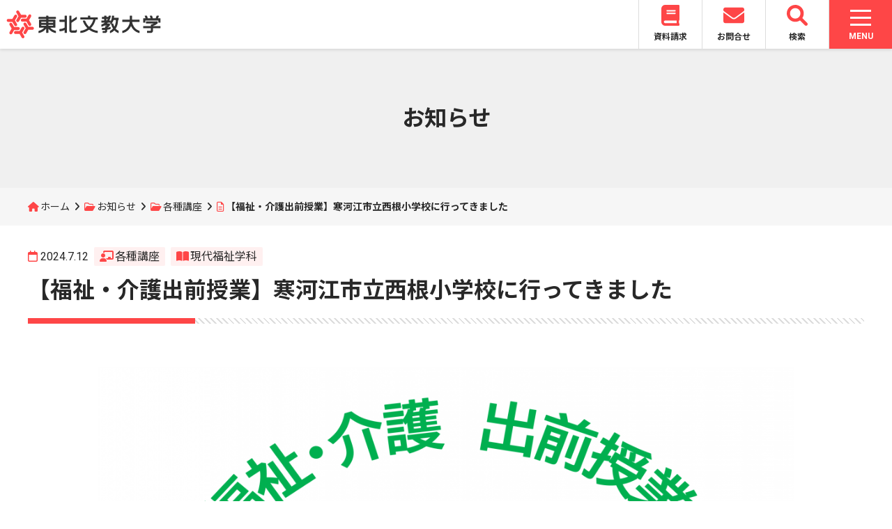

--- FILE ---
content_type: text/html; charset=UTF-8
request_url: https://www.t-bunkyo.ac.jp/topics/lecture/2024/07/%E3%80%90%E7%A6%8F%E7%A5%89%E3%83%BB%E4%BB%8B%E8%AD%B7%E5%87%BA%E5%89%8D%E6%8E%88%E6%A5%AD%E3%80%91%E5%AF%92%E6%B2%B3%E6%B1%9F%E5%B8%82%E7%AB%8B%E8%A5%BF%E6%A0%B9%E5%B0%8F%E5%AD%A6%E6%A0%A1%E3%81%AB-3/
body_size: 57806
content:
<!DOCTYPE html>
<html lang="ja">
<head>
	<meta charset="UTF-8">
	<meta name="viewport" content="width=device-width, initial-scale=1">
	<title>【福祉・介護出前授業】寒河江市立西根小学校に行ってきました | 東北文教大学</title>
	<link rel="stylesheet" href="https://fonts.googleapis.com/css2?family=Noto+Sans+JP:wght@400;700&family=Roboto:wght@400;700">
	<link rel="stylesheet" href="https://www.t-bunkyo.ac.jp/wp/wp-content/themes/tohoku_bunkyo/css/fontawesome.min.css">
	<link rel="stylesheet" href="https://www.t-bunkyo.ac.jp/wp/wp-content/themes/tohoku_bunkyo/css/solid.min.css">
	<link rel="stylesheet" href="https://www.t-bunkyo.ac.jp/wp/wp-content/themes/tohoku_bunkyo/css/brands.min.css">
	<link rel="stylesheet" href="https://www.t-bunkyo.ac.jp/wp/wp-content/themes/tohoku_bunkyo/css/v5-font-face.min.css">
	<link rel="stylesheet" href="https://www.t-bunkyo.ac.jp/wp/wp-content/themes/tohoku_bunkyo/css/slick.css">
	<link rel="stylesheet" href="https://www.t-bunkyo.ac.jp/wp/wp-content/themes/tohoku_bunkyo/css/slick-theme.css">
	<link rel="stylesheet" href="https://www.t-bunkyo.ac.jp/wp/wp-content/themes/tohoku_bunkyo/css/inherit.css">
	<link rel="stylesheet" href="https://www.t-bunkyo.ac.jp/wp/wp-content/themes/tohoku_bunkyo/style.css?20241001">
	<link rel="shortcut icon" href="https://www.t-bunkyo.ac.jp/wp/wp-content/themes/tohoku_bunkyo/img/favicon.ico"/>
		<meta name='robots' content='max-image-preview:large' />
<link rel="alternate" type="application/rss+xml" title="東北文教大学 &raquo; 【福祉・介護出前授業】寒河江市立西根小学校に行ってきました のコメントのフィード" href="https://www.t-bunkyo.ac.jp/topics/lecture/2024/07/%e3%80%90%e7%a6%8f%e7%a5%89%e3%83%bb%e4%bb%8b%e8%ad%b7%e5%87%ba%e5%89%8d%e6%8e%88%e6%a5%ad%e3%80%91%e5%af%92%e6%b2%b3%e6%b1%9f%e5%b8%82%e7%ab%8b%e8%a5%bf%e6%a0%b9%e5%b0%8f%e5%ad%a6%e6%a0%a1%e3%81%ab-3/feed/" />
<link rel="alternate" title="oEmbed (JSON)" type="application/json+oembed" href="https://www.t-bunkyo.ac.jp/wp-json/oembed/1.0/embed?url=https%3A%2F%2Fwww.t-bunkyo.ac.jp%2Ftopics%2Flecture%2F2024%2F07%2F%25e3%2580%2590%25e7%25a6%258f%25e7%25a5%2589%25e3%2583%25bb%25e4%25bb%258b%25e8%25ad%25b7%25e5%2587%25ba%25e5%2589%258d%25e6%258e%2588%25e6%25a5%25ad%25e3%2580%2591%25e5%25af%2592%25e6%25b2%25b3%25e6%25b1%259f%25e5%25b8%2582%25e7%25ab%258b%25e8%25a5%25bf%25e6%25a0%25b9%25e5%25b0%258f%25e5%25ad%25a6%25e6%25a0%25a1%25e3%2581%25ab-3%2F" />
<link rel="alternate" title="oEmbed (XML)" type="text/xml+oembed" href="https://www.t-bunkyo.ac.jp/wp-json/oembed/1.0/embed?url=https%3A%2F%2Fwww.t-bunkyo.ac.jp%2Ftopics%2Flecture%2F2024%2F07%2F%25e3%2580%2590%25e7%25a6%258f%25e7%25a5%2589%25e3%2583%25bb%25e4%25bb%258b%25e8%25ad%25b7%25e5%2587%25ba%25e5%2589%258d%25e6%258e%2588%25e6%25a5%25ad%25e3%2580%2591%25e5%25af%2592%25e6%25b2%25b3%25e6%25b1%259f%25e5%25b8%2582%25e7%25ab%258b%25e8%25a5%25bf%25e6%25a0%25b9%25e5%25b0%258f%25e5%25ad%25a6%25e6%25a0%25a1%25e3%2581%25ab-3%2F&#038;format=xml" />
<style id='wp-img-auto-sizes-contain-inline-css' type='text/css'>
img:is([sizes=auto i],[sizes^="auto," i]){contain-intrinsic-size:3000px 1500px}
/*# sourceURL=wp-img-auto-sizes-contain-inline-css */
</style>
<style id='wp-emoji-styles-inline-css' type='text/css'>

	img.wp-smiley, img.emoji {
		display: inline !important;
		border: none !important;
		box-shadow: none !important;
		height: 1em !important;
		width: 1em !important;
		margin: 0 0.07em !important;
		vertical-align: -0.1em !important;
		background: none !important;
		padding: 0 !important;
	}
/*# sourceURL=wp-emoji-styles-inline-css */
</style>
<style id='wp-block-library-inline-css' type='text/css'>
:root{--wp-block-synced-color:#7a00df;--wp-block-synced-color--rgb:122,0,223;--wp-bound-block-color:var(--wp-block-synced-color);--wp-editor-canvas-background:#ddd;--wp-admin-theme-color:#007cba;--wp-admin-theme-color--rgb:0,124,186;--wp-admin-theme-color-darker-10:#006ba1;--wp-admin-theme-color-darker-10--rgb:0,107,160.5;--wp-admin-theme-color-darker-20:#005a87;--wp-admin-theme-color-darker-20--rgb:0,90,135;--wp-admin-border-width-focus:2px}@media (min-resolution:192dpi){:root{--wp-admin-border-width-focus:1.5px}}.wp-element-button{cursor:pointer}:root .has-very-light-gray-background-color{background-color:#eee}:root .has-very-dark-gray-background-color{background-color:#313131}:root .has-very-light-gray-color{color:#eee}:root .has-very-dark-gray-color{color:#313131}:root .has-vivid-green-cyan-to-vivid-cyan-blue-gradient-background{background:linear-gradient(135deg,#00d084,#0693e3)}:root .has-purple-crush-gradient-background{background:linear-gradient(135deg,#34e2e4,#4721fb 50%,#ab1dfe)}:root .has-hazy-dawn-gradient-background{background:linear-gradient(135deg,#faaca8,#dad0ec)}:root .has-subdued-olive-gradient-background{background:linear-gradient(135deg,#fafae1,#67a671)}:root .has-atomic-cream-gradient-background{background:linear-gradient(135deg,#fdd79a,#004a59)}:root .has-nightshade-gradient-background{background:linear-gradient(135deg,#330968,#31cdcf)}:root .has-midnight-gradient-background{background:linear-gradient(135deg,#020381,#2874fc)}:root{--wp--preset--font-size--normal:16px;--wp--preset--font-size--huge:42px}.has-regular-font-size{font-size:1em}.has-larger-font-size{font-size:2.625em}.has-normal-font-size{font-size:var(--wp--preset--font-size--normal)}.has-huge-font-size{font-size:var(--wp--preset--font-size--huge)}.has-text-align-center{text-align:center}.has-text-align-left{text-align:left}.has-text-align-right{text-align:right}.has-fit-text{white-space:nowrap!important}#end-resizable-editor-section{display:none}.aligncenter{clear:both}.items-justified-left{justify-content:flex-start}.items-justified-center{justify-content:center}.items-justified-right{justify-content:flex-end}.items-justified-space-between{justify-content:space-between}.screen-reader-text{border:0;clip-path:inset(50%);height:1px;margin:-1px;overflow:hidden;padding:0;position:absolute;width:1px;word-wrap:normal!important}.screen-reader-text:focus{background-color:#ddd;clip-path:none;color:#444;display:block;font-size:1em;height:auto;left:5px;line-height:normal;padding:15px 23px 14px;text-decoration:none;top:5px;width:auto;z-index:100000}html :where(.has-border-color){border-style:solid}html :where([style*=border-top-color]){border-top-style:solid}html :where([style*=border-right-color]){border-right-style:solid}html :where([style*=border-bottom-color]){border-bottom-style:solid}html :where([style*=border-left-color]){border-left-style:solid}html :where([style*=border-width]){border-style:solid}html :where([style*=border-top-width]){border-top-style:solid}html :where([style*=border-right-width]){border-right-style:solid}html :where([style*=border-bottom-width]){border-bottom-style:solid}html :where([style*=border-left-width]){border-left-style:solid}html :where(img[class*=wp-image-]){height:auto;max-width:100%}:where(figure){margin:0 0 1em}html :where(.is-position-sticky){--wp-admin--admin-bar--position-offset:var(--wp-admin--admin-bar--height,0px)}@media screen and (max-width:600px){html :where(.is-position-sticky){--wp-admin--admin-bar--position-offset:0px}}

/*# sourceURL=wp-block-library-inline-css */
</style><style id='global-styles-inline-css' type='text/css'>
:root{--wp--preset--aspect-ratio--square: 1;--wp--preset--aspect-ratio--4-3: 4/3;--wp--preset--aspect-ratio--3-4: 3/4;--wp--preset--aspect-ratio--3-2: 3/2;--wp--preset--aspect-ratio--2-3: 2/3;--wp--preset--aspect-ratio--16-9: 16/9;--wp--preset--aspect-ratio--9-16: 9/16;--wp--preset--color--black: #000000;--wp--preset--color--cyan-bluish-gray: #abb8c3;--wp--preset--color--white: #ffffff;--wp--preset--color--pale-pink: #f78da7;--wp--preset--color--vivid-red: #cf2e2e;--wp--preset--color--luminous-vivid-orange: #ff6900;--wp--preset--color--luminous-vivid-amber: #fcb900;--wp--preset--color--light-green-cyan: #7bdcb5;--wp--preset--color--vivid-green-cyan: #00d084;--wp--preset--color--pale-cyan-blue: #8ed1fc;--wp--preset--color--vivid-cyan-blue: #0693e3;--wp--preset--color--vivid-purple: #9b51e0;--wp--preset--gradient--vivid-cyan-blue-to-vivid-purple: linear-gradient(135deg,rgb(6,147,227) 0%,rgb(155,81,224) 100%);--wp--preset--gradient--light-green-cyan-to-vivid-green-cyan: linear-gradient(135deg,rgb(122,220,180) 0%,rgb(0,208,130) 100%);--wp--preset--gradient--luminous-vivid-amber-to-luminous-vivid-orange: linear-gradient(135deg,rgb(252,185,0) 0%,rgb(255,105,0) 100%);--wp--preset--gradient--luminous-vivid-orange-to-vivid-red: linear-gradient(135deg,rgb(255,105,0) 0%,rgb(207,46,46) 100%);--wp--preset--gradient--very-light-gray-to-cyan-bluish-gray: linear-gradient(135deg,rgb(238,238,238) 0%,rgb(169,184,195) 100%);--wp--preset--gradient--cool-to-warm-spectrum: linear-gradient(135deg,rgb(74,234,220) 0%,rgb(151,120,209) 20%,rgb(207,42,186) 40%,rgb(238,44,130) 60%,rgb(251,105,98) 80%,rgb(254,248,76) 100%);--wp--preset--gradient--blush-light-purple: linear-gradient(135deg,rgb(255,206,236) 0%,rgb(152,150,240) 100%);--wp--preset--gradient--blush-bordeaux: linear-gradient(135deg,rgb(254,205,165) 0%,rgb(254,45,45) 50%,rgb(107,0,62) 100%);--wp--preset--gradient--luminous-dusk: linear-gradient(135deg,rgb(255,203,112) 0%,rgb(199,81,192) 50%,rgb(65,88,208) 100%);--wp--preset--gradient--pale-ocean: linear-gradient(135deg,rgb(255,245,203) 0%,rgb(182,227,212) 50%,rgb(51,167,181) 100%);--wp--preset--gradient--electric-grass: linear-gradient(135deg,rgb(202,248,128) 0%,rgb(113,206,126) 100%);--wp--preset--gradient--midnight: linear-gradient(135deg,rgb(2,3,129) 0%,rgb(40,116,252) 100%);--wp--preset--font-size--small: 13px;--wp--preset--font-size--medium: 20px;--wp--preset--font-size--large: 36px;--wp--preset--font-size--x-large: 42px;--wp--preset--spacing--20: 0.44rem;--wp--preset--spacing--30: 0.67rem;--wp--preset--spacing--40: 1rem;--wp--preset--spacing--50: 1.5rem;--wp--preset--spacing--60: 2.25rem;--wp--preset--spacing--70: 3.38rem;--wp--preset--spacing--80: 5.06rem;--wp--preset--shadow--natural: 6px 6px 9px rgba(0, 0, 0, 0.2);--wp--preset--shadow--deep: 12px 12px 50px rgba(0, 0, 0, 0.4);--wp--preset--shadow--sharp: 6px 6px 0px rgba(0, 0, 0, 0.2);--wp--preset--shadow--outlined: 6px 6px 0px -3px rgb(255, 255, 255), 6px 6px rgb(0, 0, 0);--wp--preset--shadow--crisp: 6px 6px 0px rgb(0, 0, 0);}:where(.is-layout-flex){gap: 0.5em;}:where(.is-layout-grid){gap: 0.5em;}body .is-layout-flex{display: flex;}.is-layout-flex{flex-wrap: wrap;align-items: center;}.is-layout-flex > :is(*, div){margin: 0;}body .is-layout-grid{display: grid;}.is-layout-grid > :is(*, div){margin: 0;}:where(.wp-block-columns.is-layout-flex){gap: 2em;}:where(.wp-block-columns.is-layout-grid){gap: 2em;}:where(.wp-block-post-template.is-layout-flex){gap: 1.25em;}:where(.wp-block-post-template.is-layout-grid){gap: 1.25em;}.has-black-color{color: var(--wp--preset--color--black) !important;}.has-cyan-bluish-gray-color{color: var(--wp--preset--color--cyan-bluish-gray) !important;}.has-white-color{color: var(--wp--preset--color--white) !important;}.has-pale-pink-color{color: var(--wp--preset--color--pale-pink) !important;}.has-vivid-red-color{color: var(--wp--preset--color--vivid-red) !important;}.has-luminous-vivid-orange-color{color: var(--wp--preset--color--luminous-vivid-orange) !important;}.has-luminous-vivid-amber-color{color: var(--wp--preset--color--luminous-vivid-amber) !important;}.has-light-green-cyan-color{color: var(--wp--preset--color--light-green-cyan) !important;}.has-vivid-green-cyan-color{color: var(--wp--preset--color--vivid-green-cyan) !important;}.has-pale-cyan-blue-color{color: var(--wp--preset--color--pale-cyan-blue) !important;}.has-vivid-cyan-blue-color{color: var(--wp--preset--color--vivid-cyan-blue) !important;}.has-vivid-purple-color{color: var(--wp--preset--color--vivid-purple) !important;}.has-black-background-color{background-color: var(--wp--preset--color--black) !important;}.has-cyan-bluish-gray-background-color{background-color: var(--wp--preset--color--cyan-bluish-gray) !important;}.has-white-background-color{background-color: var(--wp--preset--color--white) !important;}.has-pale-pink-background-color{background-color: var(--wp--preset--color--pale-pink) !important;}.has-vivid-red-background-color{background-color: var(--wp--preset--color--vivid-red) !important;}.has-luminous-vivid-orange-background-color{background-color: var(--wp--preset--color--luminous-vivid-orange) !important;}.has-luminous-vivid-amber-background-color{background-color: var(--wp--preset--color--luminous-vivid-amber) !important;}.has-light-green-cyan-background-color{background-color: var(--wp--preset--color--light-green-cyan) !important;}.has-vivid-green-cyan-background-color{background-color: var(--wp--preset--color--vivid-green-cyan) !important;}.has-pale-cyan-blue-background-color{background-color: var(--wp--preset--color--pale-cyan-blue) !important;}.has-vivid-cyan-blue-background-color{background-color: var(--wp--preset--color--vivid-cyan-blue) !important;}.has-vivid-purple-background-color{background-color: var(--wp--preset--color--vivid-purple) !important;}.has-black-border-color{border-color: var(--wp--preset--color--black) !important;}.has-cyan-bluish-gray-border-color{border-color: var(--wp--preset--color--cyan-bluish-gray) !important;}.has-white-border-color{border-color: var(--wp--preset--color--white) !important;}.has-pale-pink-border-color{border-color: var(--wp--preset--color--pale-pink) !important;}.has-vivid-red-border-color{border-color: var(--wp--preset--color--vivid-red) !important;}.has-luminous-vivid-orange-border-color{border-color: var(--wp--preset--color--luminous-vivid-orange) !important;}.has-luminous-vivid-amber-border-color{border-color: var(--wp--preset--color--luminous-vivid-amber) !important;}.has-light-green-cyan-border-color{border-color: var(--wp--preset--color--light-green-cyan) !important;}.has-vivid-green-cyan-border-color{border-color: var(--wp--preset--color--vivid-green-cyan) !important;}.has-pale-cyan-blue-border-color{border-color: var(--wp--preset--color--pale-cyan-blue) !important;}.has-vivid-cyan-blue-border-color{border-color: var(--wp--preset--color--vivid-cyan-blue) !important;}.has-vivid-purple-border-color{border-color: var(--wp--preset--color--vivid-purple) !important;}.has-vivid-cyan-blue-to-vivid-purple-gradient-background{background: var(--wp--preset--gradient--vivid-cyan-blue-to-vivid-purple) !important;}.has-light-green-cyan-to-vivid-green-cyan-gradient-background{background: var(--wp--preset--gradient--light-green-cyan-to-vivid-green-cyan) !important;}.has-luminous-vivid-amber-to-luminous-vivid-orange-gradient-background{background: var(--wp--preset--gradient--luminous-vivid-amber-to-luminous-vivid-orange) !important;}.has-luminous-vivid-orange-to-vivid-red-gradient-background{background: var(--wp--preset--gradient--luminous-vivid-orange-to-vivid-red) !important;}.has-very-light-gray-to-cyan-bluish-gray-gradient-background{background: var(--wp--preset--gradient--very-light-gray-to-cyan-bluish-gray) !important;}.has-cool-to-warm-spectrum-gradient-background{background: var(--wp--preset--gradient--cool-to-warm-spectrum) !important;}.has-blush-light-purple-gradient-background{background: var(--wp--preset--gradient--blush-light-purple) !important;}.has-blush-bordeaux-gradient-background{background: var(--wp--preset--gradient--blush-bordeaux) !important;}.has-luminous-dusk-gradient-background{background: var(--wp--preset--gradient--luminous-dusk) !important;}.has-pale-ocean-gradient-background{background: var(--wp--preset--gradient--pale-ocean) !important;}.has-electric-grass-gradient-background{background: var(--wp--preset--gradient--electric-grass) !important;}.has-midnight-gradient-background{background: var(--wp--preset--gradient--midnight) !important;}.has-small-font-size{font-size: var(--wp--preset--font-size--small) !important;}.has-medium-font-size{font-size: var(--wp--preset--font-size--medium) !important;}.has-large-font-size{font-size: var(--wp--preset--font-size--large) !important;}.has-x-large-font-size{font-size: var(--wp--preset--font-size--x-large) !important;}
/*# sourceURL=global-styles-inline-css */
</style>

<style id='classic-theme-styles-inline-css' type='text/css'>
/*! This file is auto-generated */
.wp-block-button__link{color:#fff;background-color:#32373c;border-radius:9999px;box-shadow:none;text-decoration:none;padding:calc(.667em + 2px) calc(1.333em + 2px);font-size:1.125em}.wp-block-file__button{background:#32373c;color:#fff;text-decoration:none}
/*# sourceURL=/wp-includes/css/classic-themes.min.css */
</style>
<script type="text/javascript" src="https://www.t-bunkyo.ac.jp/wp/wp-includes/js/jquery/jquery.min.js?ver=3.7.1" id="jquery-core-js"></script>
<script type="text/javascript" src="https://www.t-bunkyo.ac.jp/wp/wp-includes/js/jquery/jquery-migrate.min.js?ver=3.4.1" id="jquery-migrate-js"></script>
<link rel="https://api.w.org/" href="https://www.t-bunkyo.ac.jp/wp-json/" /><link rel="alternate" title="JSON" type="application/json" href="https://www.t-bunkyo.ac.jp/wp-json/wp/v2/posts/11187" /><link rel="EditURI" type="application/rsd+xml" title="RSD" href="https://www.t-bunkyo.ac.jp/wp/xmlrpc.php?rsd" />
<meta name="generator" content="WordPress 6.9" />
<link rel="canonical" href="https://www.t-bunkyo.ac.jp/topics/lecture/2024/07/%e3%80%90%e7%a6%8f%e7%a5%89%e3%83%bb%e4%bb%8b%e8%ad%b7%e5%87%ba%e5%89%8d%e6%8e%88%e6%a5%ad%e3%80%91%e5%af%92%e6%b2%b3%e6%b1%9f%e5%b8%82%e7%ab%8b%e8%a5%bf%e6%a0%b9%e5%b0%8f%e5%ad%a6%e6%a0%a1%e3%81%ab-3/" />
<link rel='shortlink' href='https://www.t-bunkyo.ac.jp/?p=11187' />
</head>
<body class="wp-singular post-template-default single single-post postid-11187 single-format-standard wp-theme-tohoku_bunkyo">
	<header class="site_header">
		<h1 id="logo">
		<a href="https://www.t-bunkyo.ac.jp">
			<img src="https://www.t-bunkyo.ac.jp/wp/wp-content/themes/tohoku_bunkyo/img/logo.svg">
		</a>
		</h1>
		<nav class="frequent_nav">
		<ul>
			<li><a href="https://entry.s-axol.jp/t-bunkyo/step1?ef=1"><svg aria-hidden="true" focusable="false" data-prefix="fas" data-icon="book" class="svg-inline--fa fa-book fa-w-14" role="img" xmlns="http://www.w3.org/2000/svg" viewBox="0 0 448 512"><path fill="currentColor" d="M448 360V24c0-13.3-10.7-24-24-24H96C43 0 0 43 0 96v320c0 53 43 96 96 96h328c13.3 0 24-10.7 24-24v-16c0-7.5-3.5-14.3-8.9-18.7-4.2-15.4-4.2-59.3 0-74.7 5.4-4.3 8.9-11.1 8.9-18.6zM128 134c0-3.3 2.7-6 6-6h212c3.3 0 6 2.7 6 6v20c0 3.3-2.7 6-6 6H134c-3.3 0-6-2.7-6-6v-20zm0 64c0-3.3 2.7-6 6-6h212c3.3 0 6 2.7 6 6v20c0 3.3-2.7 6-6 6H134c-3.3 0-6-2.7-6-6v-20zm253.4 250H96c-17.7 0-32-14.3-32-32 0-17.6 14.4-32 32-32h285.4c-1.9 17.1-1.9 46.9 0 64z"></path></svg><br>資料請求</a></li>
			<li><a href="https://www.t-bunkyo.ac.jp/contact/"><svg aria-hidden="true" focusable="false" data-prefix="fas" data-icon="envelope" class="svg-inline--fa fa-envelope fa-w-16" role="img" xmlns="http://www.w3.org/2000/svg" viewBox="0 0 512 512"><path fill="currentColor" d="M502.3 190.8c3.9-3.1 9.7-.2 9.7 4.7V400c0 26.5-21.5 48-48 48H48c-26.5 0-48-21.5-48-48V195.6c0-5 5.7-7.8 9.7-4.7 22.4 17.4 52.1 39.5 154.1 113.6 21.1 15.4 56.7 47.8 92.2 47.6 35.7.3 72-32.8 92.3-47.6 102-74.1 131.6-96.3 154-113.7zM256 320c23.2.4 56.6-29.2 73.4-41.4 132.7-96.3 142.8-104.7 173.4-128.7 5.8-4.5 9.2-11.5 9.2-18.9v-19c0-26.5-21.5-48-48-48H48C21.5 64 0 85.5 0 112v19c0 7.4 3.4 14.3 9.2 18.9 30.6 23.9 40.7 32.4 173.4 128.7 16.8 12.2 50.2 41.8 73.4 41.4z"></path></svg><br>お問合せ</a></li>
			<li id="search_button"><a><svg xmlns="http://www.w3.org/2000/svg" viewBox="0 0 512 512"><path fill="currentColor" d="M500.3 443.7l-119.7-119.7c27.22-40.41 40.65-90.9 33.46-144.7C401.8 87.79 326.8 13.32 235.2 1.723C99.01-15.51-15.51 99.01 1.724 235.2c11.6 91.64 86.08 166.7 177.6 178.9c53.8 7.189 104.3-6.236 144.7-33.46l119.7 119.7c15.62 15.62 40.95 15.62 56.57 0C515.9 484.7 515.9 459.3 500.3 443.7zM79.1 208c0-70.58 57.42-128 128-128s128 57.42 128 128c0 70.58-57.42 128-128 128S79.1 278.6 79.1 208z"></path></svg><br>検索</a></li>
		</ul>
		</nav>
		<nav class="global_nav">
		<div id="nav_toggle">
	<div>
		<span class="nav_toggle_bar"> </span>
		<span class="nav_toggle_bar"> </span>
		<span class="nav_toggle_bar"> </span>
	</div>
	<p class="nav_toggle_text menu">MENU</p>
	<p class="nav_toggle_text close">CLOSE</p>
</div>
<div class="global_nav_back"></div>
<div class="global_nav_box">
	<div class="nav_box_first">
		<ul class="global_nav_contents">
			<li>
				<a href="https://www.t-bunkyo.ac.jp/topics/">お知らせ</a>
			</li>
			<li>
				<a href="https://www.t-bunkyo.ac.jp/aboutus/">大学紹介</a>
				<div class="sub_nav_box">
					<p class="sub_nav_title">大学紹介</p>
					<ul class="sub_nav">
						<li><a href="https://www.t-bunkyo.ac.jp/aboutus/principle/">大学の理念</a></li>
						<li><a href="https://www.t-bunkyo.ac.jp/aboutus/overview/">大学の概要</a></li>
						<li><a href="https://www.t-bunkyo.ac.jp/aboutus/public-relations/">大学広報</a></li>
						<li><a href="https://www.t-bunkyo.ac.jp/aboutus/disclosure/">情報公開</a></li>
						<li><a href="https://www.t-bunkyo.ac.jp/aboutus/access/">アクセス</a></li>
					</ul>
				</div>
			</li>
			<li>
				<a href="https://www.t-bunkyo.ac.jp/departments/">学部・学科紹介</a>
				<div class="sub_nav_box">
					<p class="sub_nav_title">学部・学科紹介</p>
					<ul class="sub_nav">
						<li><a href="https://www.t-bunkyo.ac.jp/departments/kodomokyoiku/">子ども教育学科</a></li>
						<li><a href="https://www.t-bunkyo.ac.jp/departments/kankei/">人間関係学科</a></li>
						<li><a href="https://www.t-bunkyo.ac.jp/departments/kodomo/">子ども学科</a></li>
						<li><a href="https://www.t-bunkyo.ac.jp/departments/fukushi/">現代福祉学科</a></li>
						<li><a href="https://www.t-bunkyo.ac.jp/departments/ryugakusei/">留学生別科</a></li>
					</ul>
				</div>
			</li>
			<li>
				<a href="https://www.t-bunkyo.ac.jp/admissions/">入試情報</a>
				<div class="sub_nav_box">
					<p class="sub_nav_title">入試情報</p>
					<ul class="sub_nav">
						<li><a href="https://www.t-bunkyo.ac.jp/admissions/nyushi/">入試項目</a></li>
						<li><a href="https://www.t-bunkyo.ac.jp/admissions/documents/">学生募集要項</a></li>
						<li><a href="https://www.t-bunkyo.ac.jp/admissions/gouhi/">合否案内</a></li>
						<li><a href="https://www.t-bunkyo.ac.jp/admissions/qanda/">入試Q&A</a></li>
						<li><a href="https://www.t-bunkyo.ac.jp/admissions/data/">前年度入試データ</a></li>
						<li><a href="https://www.t-bunkyo.ac.jp/admissions/opencampus/">オープンキャンパス</a></li>
						<li><a href="https://www.t-bunkyo.ac.jp/admissions/guidance/">進学相談会</a></li>
					</ul>
				</div>
			</li>
			<li>
				<a href="https://www.t-bunkyo.ac.jp/campuslife/">キャンパスライフ</a>
				<div class="sub_nav_box">
					<p class="sub_nav_title">キャンパスライフ</p>
					<ul class="sub_nav">
						<li><a href="https://www.t-bunkyo.ac.jp/campuslife/calendar/">キャンパスカレンダー</a></li>
						<li><a href="https://www.t-bunkyo.ac.jp/campuslife/campus/">施設・設備</a></li>
						<li><a href="https://tourmkr.com/F1m2fsMrU5/" target="_blank" rel="noopener noreferrer">キャンパスマップ360度パノラマビュー</a></li>
						<li><a href="https://www.t-bunkyo.ac.jp/campuslife/arekore/">学生生活支援</a></li>
						<li><a href="https://www.t-bunkyo.ac.jp/campuslife/club/">部活・サークル活動</a></li>
						<li><a href="https://www.t-bunkyo.ac.jp/campuslife/tuition/">学費</a></li>
						<li><a href="https://www.t-bunkyo.ac.jp/campuslife/scholarship/">奨学金制度</a></li>
					</ul>
				</div>
			</li>
			<li>
				<a href="https://www.t-bunkyo.ac.jp/career/">進路・就職</a>
				<div class="sub_nav_box">
					<p class="sub_nav_title">進路・就職</p>
					<ul class="sub_nav">
						<li><a href="https://www.t-bunkyo.ac.jp/career/support/">進路支援</a></li>
						<li><a href="https://www.t-bunkyo.ac.jp/career/graduate/">社会で活躍する卒業生</a></li>
						<li><a href="https://www.t-bunkyo.ac.jp/career/recruit/">求人票受付</a></li>
					</ul>
				</div>
			</li>
			<li>
				<a href="https://www.t-bunkyo.ac.jp/international/">国際交流・留学</a>
				<div class="sub_nav_box">
					<p class="sub_nav_title">国際交流・留学</p>
					<ul class="sub_nav">
						<li><a href="https://www.t-bunkyo.ac.jp/international/intl-center/">国際交流</a></li>
						<li><a href="https://www.t-bunkyo.ac.jp/international/ryugaku/">留学情報</a></li>
						<li><a href="https://www.t-bunkyo.ac.jp/international/partner/">海外協定締結校</a></li>
					</ul>
				</div>
			</li>
			<li>
				<a href="https://www.t-bunkyo.ac.jp/cooperation/">地域連携</a>
				<div class="sub_nav_box">
					<p class="sub_nav_title">地域連携</p>
					<ul class="sub_nav">
						<li><a href="https://www.t-bunkyo.ac.jp/cooperation/off-campus/">出張講座</a></li>
						<li><a href="https://www.t-bunkyo.ac.jp/cooperation/tour/">大学見学</a></li>
						<li><a href="https://www.t-bunkyo.ac.jp/cooperation/open-lecture/">公開講座</a></li>
						<li><a href="https://www.t-bunkyo.ac.jp/cooperation/kaigo-pr/">福祉・介護PR事業</a></li>
						<li><a href="https://www.t-bunkyo.ac.jp/cooperation/extension-programs/">各種講習会</a></li>
						<li><a href="https://www.t-bunkyo.ac.jp/cooperation/seika/">麦芽糖試験紙・ショ糖試験紙の配布</a></li>
					</ul>
				</div>
			</li>
			<li>
				<a href="https://www.t-bunkyo.ac.jp/library/">附属図書館</a>
			</li>
		</ul>
		<ul class="visitor_nav">
			<li><a href="https://www.t-bunkyo.ac.jp/visitor/examinees/">受験生の方</a></li>
			<li><a href="https://www.t-bunkyo.ac.jp/visitor/students/">在学生の方</a></li>
			<li><a href="https://www.t-bunkyo.ac.jp/visitor/parents/">保護者の方</a></li>
			<li><a href="https://www.t-bunkyo.ac.jp/visitor/graduates/">卒業生の方</a></li>
			<li><a href="https://www.t-bunkyo.ac.jp/visitor/residents/">地域・企業の方</a></li>
		</ul>
	</div>
</div>
<div class="sp_global_nav_box">
	<ul class="sp_global_nav_contents">
		<li>
			<nav class="sp_sns_link">
				<ul>
					<li><a href="https://instagram.com/tohokubunkyocollege?r=nametag" target="_blank" rel="noopener noreferrer"><i class="fa-brands fa-instagram"></i></a></li>
					<li><a href="https://page.line.me/kbd4754j?openQrModal=true" target="_blank" rel="noopener noreferrer"><i class="fa-brands fa-line"></i></a></li>
					<li><a href="https://x.com/tohoku_bunkyo" target="_blank" rel="noopener noreferrer"><i class="fa-brands fa-x-twitter"></i></a></li>
					<li><a href="https://www.youtube.com/channel/UC1vZxUIn97ezlWubhT_VeLA" target="_blank" rel="noopener noreferrer"><i class="fa-brands fa-youtube"></i></a></li>
				</ul>
			</nav>
		</li>
		<li>
			<div class="sp_global_nav_title">
				<a href="https://www.t-bunkyo.ac.jp/topics/">お知らせ</a>
			</div>
		</li>
		<li>
			<div class="sp_global_nav_title">
				<a href="https://www.t-bunkyo.ac.jp/aboutus/">大学紹介</a>
				<div class="switch_icon">
					<span class="switch_icon_bar"> </span>
					<span class="switch_icon_bar"> </span>
				</div>
			</div>
			<ul class="sp_sub_nav">
				<li><a href="https://www.t-bunkyo.ac.jp/aboutus/principle/">大学の理念</a></li>
				<li><a href="https://www.t-bunkyo.ac.jp/aboutus/overview/">大学の概要</a></li>
				<li><a href="https://www.t-bunkyo.ac.jp/aboutus/public-relations/">大学広報</a></li>
				<li><a href="https://www.t-bunkyo.ac.jp/aboutus/disclosure/">情報公開</a></li>
				<li><a href="https://www.t-bunkyo.ac.jp/aboutus/access/">アクセス</a></li>
			</ul>
		</li>
		<li>
			<div class="sp_global_nav_title">
				<a href="https://www.t-bunkyo.ac.jp/departments/">学部・学科紹介</a>
				<div class="switch_icon">
					<div>
						<span class="switch_icon_bar"> </span>
						<span class="switch_icon_bar"> </span>
					</div>
				</div>
			</div>
			<ul class="sp_sub_nav">
				<li><a href="https://www.t-bunkyo.ac.jp/departments/kodomokyoiku/">子ども教育学科</a></li>
				<li><a href="https://www.t-bunkyo.ac.jp/departments/kankei/">人間関係学科</a></li>
				<li><a href="https://www.t-bunkyo.ac.jp/departments/kodomo/">子ども学科</a></li>
				<li><a href="https://www.t-bunkyo.ac.jp/departments/fukushi/">現代福祉学科</a></li>
				<li><a href="https://www.t-bunkyo.ac.jp/departments/ryugakusei/">留学生別科</a></li>
			</ul>
		</li>
		<li>
			<div class="sp_global_nav_title">
				<a href="https://www.t-bunkyo.ac.jp/admissions/">入試情報</a>
				<div class="switch_icon">
					<div>
						<span class="switch_icon_bar"> </span>
						<span class="switch_icon_bar"> </span>
					</div>
				</div>
			</div>
			<ul class="sp_sub_nav">
				<li><a href="https://www.t-bunkyo.ac.jp/admissions/nyushi/">入試項目</a></li>
				<li><a href="https://www.t-bunkyo.ac.jp/admissions/documents/">学生募集要項</a></li>
				<li><a href="https://www.t-bunkyo.ac.jp/admissions/gouhi/">合否案内</a></li>
				<li><a href="https://www.t-bunkyo.ac.jp/admissions/qanda/">入試Q&A</a></li>
				<li><a href="https://www.t-bunkyo.ac.jp/admissions/data/">前年度入試データ</a></li>
				<li><a href="https://www.t-bunkyo.ac.jp/admissions/opencampus/">オープンキャンパス</a></li>
				<li><a href="https://www.t-bunkyo.ac.jp/admissions/guidance/">進学相談会</a></li>
			</ul>
		</li>
		<li>
			<div class="sp_global_nav_title">
				<a href="https://www.t-bunkyo.ac.jp/campuslife/">キャンパスライフ</a>
				<div class="switch_icon">
					<div>
						<span class="switch_icon_bar"> </span>
						<span class="switch_icon_bar"> </span>
					</div>
				</div>
			</div>
			<ul class="sp_sub_nav">
				<li><a href="https://www.t-bunkyo.ac.jp/campuslife/calendar/">キャンパスカレンダー</a></li>
				<li><a href="https://www.t-bunkyo.ac.jp/campuslife/campus/">施設・設備</a></li>
				<li><a href="https://tourmkr.com/F1m2fsMrU5/" target="_blank" rel="noopener noreferrer">キャンパスマップ360度パノラマビュー</a></li>
				<li><a href="https://www.t-bunkyo.ac.jp/campuslife/arekore/">学生生活支援</a></li>
				<li><a href="https://www.t-bunkyo.ac.jp/campuslife/club/">部活・サークル活動</a></li>
				<li><a href="https://www.t-bunkyo.ac.jp/campuslife/tuition/">学費</a></li>
				<li><a href="https://www.t-bunkyo.ac.jp/campuslife/scholarship/">奨学金制度</a></li>
			</ul>
		</li>
		<li>
			<div class="sp_global_nav_title">
				<a href="https://www.t-bunkyo.ac.jp/career/">進路・就職</a>
				<div class="switch_icon">
					<div>
						<span class="switch_icon_bar"> </span>
						<span class="switch_icon_bar"> </span>
					</div>
				</div>
			</div>
			<ul class="sp_sub_nav">
				<li><a href="https://www.t-bunkyo.ac.jp/career/support/">進路支援</a></li>
				<li><a href="https://www.t-bunkyo.ac.jp/career/graduate/">社会で活躍する卒業生</a></li>
				<li><a href="https://www.t-bunkyo.ac.jp/career/recruit/">求人票受付</a></li>
			</ul>
		</li>
		<li>
			<div class="sp_global_nav_title">
				<a href="https://www.t-bunkyo.ac.jp/international/">国際交流・留学</a>
				<div class="switch_icon">
					<div>
						<span class="switch_icon_bar"> </span>
						<span class="switch_icon_bar"> </span>
					</div>
				</div>
			</div>
			<ul class="sp_sub_nav">
				<li><a href="https://www.t-bunkyo.ac.jp/international/intl_center/">国際交流</a></li>
				<li><a href="https://www.t-bunkyo.ac.jp/international/ryugaku/">留学情報</a></li>
				<li><a href="https://www.t-bunkyo.ac.jp/international/partner/">海外協定締結校</a></li>
			</ul>
		</li>
		<li>
			<div class="sp_global_nav_title">
				<a href="https://www.t-bunkyo.ac.jp/cooperation/">地域連携</a>
				<div class="switch_icon">
					<div>
						<span class="switch_icon_bar"> </span>
						<span class="switch_icon_bar"> </span>
					</div>
				</div>
			</div>
			<ul class="sp_sub_nav">
				<li><a href="https://www.t-bunkyo.ac.jp/cooperation/off-campus/">出張講座</a></li>
				<li><a href="https://www.t-bunkyo.ac.jp/cooperation/tour/">大学見学</a></li>
				<li><a href="https://www.t-bunkyo.ac.jp/cooperation/seminar/">公開講座</a></li>
				<li><a href="https://www.t-bunkyo.ac.jp/cooperation/kaigo-pr/">福祉・介護PR事業</a></li>
				<li><a href="https://www.t-bunkyo.ac.jp/cooperation/extension-programs/">各種講習会</a></li>
				<li><a href="https://www.t-bunkyo.ac.jp/cooperation/seika/">麦芽糖試験紙・ショ糖試験紙の配布</a></li>
			</ul>
		</li>
		<li>
			<div class="sp_global_nav_title">
				<a href="https://www.t-bunkyo.ac.jp/library/">附属図書館</a>
			</div>
		</li>
	</ul>
	<ul class="visitor_nav">
		<li><a href="https://www.t-bunkyo.ac.jp/visitor/examinees/">受験生の方</a></li>
		<li><a href="https://www.t-bunkyo.ac.jp/visitor/students/">在学生の方</a></li>
		<li><a href="https://www.t-bunkyo.ac.jp/visitor/parents/">保護者の方</a></li>
		<li><a href="https://www.t-bunkyo.ac.jp/visitor/graduates/">卒業生の方</a></li>
		<li><a href="https://www.t-bunkyo.ac.jp/visitor/residents/">地域・企業の方</a></li>
	</ul>
</div>		</nav>
			<div id="search_box">
				<div class="search_back"></div>
				<form role="search" method="get" id="search_form" class="search_form" action="https://www.t-bunkyo.ac.jp/">
						<input type="search" id="s" name="s" placeholder="検索ワードを入力してください" />
						<button type="submit" id="search_submit" ><i class="fa fa-search"></i></button>
				</form>
			</div>
	</header>
  <main>
        <div class="cat_title">
      <h1>お知らせ</h1>
    </div>
    <nav class="breadcrum">
      <div class="contents">
        <ul><li class="home"><a href="https://www.t-bunkyo.ac.jp/">ホーム</a></li><li class="folder"><a href="https://www.t-bunkyo.ac.jp/./topics/">お知らせ</a></li><li class="folder"><a href="https://www.t-bunkyo.ac.jp/./topics/lecture/">各種講座</a></li><li class="title">【福祉・介護出前授業】寒河江市立西根小学校に行ってきました</li></ul>      </div>
    </nav>
    <article class="entry">
      <div class="contents">
        <div class="entry_meta">
          <time class="entry_time" datetime="2024-07-12">2024.7.12</time>
          <div class="news_cat">
            <a href="https://www.t-bunkyo.ac.jp/./topics/lecture/" class="lecture">各種講座</a> <a href="https://www.t-bunkyo.ac.jp/./topics/gendaifukushi/" class="gendaifukushi">現代福祉学科</a>          </div>
        </div>
        <h1 class="page_title">【福祉・介護出前授業】寒河江市立西根小学校に行ってきました</h1>
        <div class="entry_contents">
          <p><a href="/wp/wp-content/uploads/2024/07/72ea58f3ccebb1dee0ebbe46790c9817.png"><img fetchpriority="high" decoding="async" class="alignnone size-medium wp-image-11188" src="/wp/wp-content/uploads/2024/07/72ea58f3ccebb1dee0ebbe46790c9817-1129x800.png" alt="" width="1129" height="800" srcset="https://www.t-bunkyo.ac.jp/wp/wp-content/uploads/2024/07/72ea58f3ccebb1dee0ebbe46790c9817-1129x800.png 1129w, https://www.t-bunkyo.ac.jp/wp/wp-content/uploads/2024/07/72ea58f3ccebb1dee0ebbe46790c9817-564x400.png 564w, https://www.t-bunkyo.ac.jp/wp/wp-content/uploads/2024/07/72ea58f3ccebb1dee0ebbe46790c9817-768x544.png 768w, https://www.t-bunkyo.ac.jp/wp/wp-content/uploads/2024/07/72ea58f3ccebb1dee0ebbe46790c9817-1536x1089.png 1536w, https://www.t-bunkyo.ac.jp/wp/wp-content/uploads/2024/07/72ea58f3ccebb1dee0ebbe46790c9817-2048x1451.png 2048w" sizes="(max-width: 1129px) 100vw, 1129px" /></a></p>
<p>７月５日（金）１３：３０～１４：１５に、<a href="https://www.t-bunkyo.ac.jp/cooperation/kaigo-pr/">福祉・介護出前授業</a>で寒河江市立西根小学校に行ってきました。<br />
今回で５回目のご依頼をいただきました。ありがとうございました。</p>
<p>６年生５２名を対象に、福祉・介護の授業を行いました。総合的な学習の一環として、<br />
介護のお仕事や介護の目的、介護の方法について、演習をしながら学習をしました。<br />
まずは、本学科学生が制作した介護予防体操のＤＶＤを見ながら準備運動を行いました。<br />
その後、高齢者へのコミュニケーションや、立ち上がりの介助を演習しました。</p>
<p>高齢者役の本学教員が、「誰かお話してくれるはいませんか？」「誰か立つお手伝いをしてくれませんか？」<br />
とお願いすると、進んで手を挙げて、お手伝いをしてくれました。<br />
目線を合わせて、自己紹介してくれ、高齢者にやさしく話しかけ、<br />
力いっぱい手伝ってくれました。その勇気とやさしさにとても感動しました。</p>
<p>みなさん、熱心にメモをとったり、演習したりと介護のお仕事に興味をもって<br />
受講してくれました。</p>
<p>ご依頼をいただいた白田史子先生、今年もありがとうございました。<br />
またのご依頼をお待ちしています。</p>
<p style="text-align: right;">文責：現代福祉学科　福祉・介護出前授業担当</p>
<p><a href="/wp/wp-content/uploads/2024/07/DSC_5909-scaled.jpg"><img decoding="async" class="size-medium wp-image-11209 aligncenter" src="/wp/wp-content/uploads/2024/07/DSC_5909-600x800.jpg" alt="" width="600" height="800" srcset="https://www.t-bunkyo.ac.jp/wp/wp-content/uploads/2024/07/DSC_5909-600x800.jpg 600w, https://www.t-bunkyo.ac.jp/wp/wp-content/uploads/2024/07/DSC_5909-1200x1600.jpg 1200w, https://www.t-bunkyo.ac.jp/wp/wp-content/uploads/2024/07/DSC_5909-300x400.jpg 300w, https://www.t-bunkyo.ac.jp/wp/wp-content/uploads/2024/07/DSC_5909-768x1024.jpg 768w, https://www.t-bunkyo.ac.jp/wp/wp-content/uploads/2024/07/DSC_5909-1152x1536.jpg 1152w, https://www.t-bunkyo.ac.jp/wp/wp-content/uploads/2024/07/DSC_5909-1536x2048.jpg 1536w, https://www.t-bunkyo.ac.jp/wp/wp-content/uploads/2024/07/DSC_5909-scaled.jpg 1920w" sizes="(max-width: 600px) 100vw, 600px" /></a></p>
<p><a href="/wp/wp-content/uploads/2024/07/DSC_5913-scaled.jpg"><img decoding="async" class="size-medium wp-image-11210 aligncenter" src="/wp/wp-content/uploads/2024/07/DSC_5913-1067x800.jpg" alt="" width="1067" height="800" srcset="https://www.t-bunkyo.ac.jp/wp/wp-content/uploads/2024/07/DSC_5913-1067x800.jpg 1067w, https://www.t-bunkyo.ac.jp/wp/wp-content/uploads/2024/07/DSC_5913-533x400.jpg 533w, https://www.t-bunkyo.ac.jp/wp/wp-content/uploads/2024/07/DSC_5913-768x576.jpg 768w, https://www.t-bunkyo.ac.jp/wp/wp-content/uploads/2024/07/DSC_5913-1536x1152.jpg 1536w, https://www.t-bunkyo.ac.jp/wp/wp-content/uploads/2024/07/DSC_5913-2048x1536.jpg 2048w" sizes="(max-width: 1067px) 100vw, 1067px" /></a></p>
<p><a href="/wp/wp-content/uploads/2024/07/78d0a586446b03f63896f21b2d8902e4.jpg"><img loading="lazy" decoding="async" class="size-full wp-image-11211 alignnone" src="/wp/wp-content/uploads/2024/07/78d0a586446b03f63896f21b2d8902e4.jpg" alt="" width="960" height="720" srcset="https://www.t-bunkyo.ac.jp/wp/wp-content/uploads/2024/07/78d0a586446b03f63896f21b2d8902e4.jpg 960w, https://www.t-bunkyo.ac.jp/wp/wp-content/uploads/2024/07/78d0a586446b03f63896f21b2d8902e4-533x400.jpg 533w, https://www.t-bunkyo.ac.jp/wp/wp-content/uploads/2024/07/78d0a586446b03f63896f21b2d8902e4-768x576.jpg 768w" sizes="auto, (max-width: 960px) 100vw, 960px" /></a></p>
<p style="text-align: right;">※写真使用許諾取得済</p>
        </div>
      </div>
    </article>
      </main>
  	<aside class="request">
		<a href="https://entry.s-axol.jp/t-bunkyo/step1?ef=1"><i class="fas fa-book"></i>資料請求はこちらから</a>
	</aside>
	<footer class="site_footer">
		<section class="footer_sns pc_none">
			<nav class="sp_sns_link">
				<ul>
					<li><a href="https://instagram.com/tohokubunkyocollege?r=nametag" target="_blank" rel="noopener noreferrer"><i class="fa-brands fa-instagram"></i></a></li>
					<li><a href="https://page.line.me/kbd4754j?openQrModal=true" target="_blank" rel="noopener noreferrer"><i class="fa-brands fa-line"></i></a></li>
					<li><a href="https://x.com/tohoku_bunkyo" target="_blank" rel="noopener noreferrer"><i class="fa-brands fa-x-twitter"></i></a></li>
					<li><a href="https://www.youtube.com/channel/UC1vZxUIn97ezlWubhT_VeLA" target="_blank" rel="noopener noreferrer"><i class="fa-brands fa-youtube"></i></a></li>
				</ul>
			</nav>
		</section>
		<section class="footer_top">
			<div class="contents">
				<nav>
					<div class="footer_nav">
						<div class="first">
							<h1>
								<a href="https://www.t-bunkyo.ac.jp"><img src="https://www.t-bunkyo.ac.jp/wp/wp-content/themes/tohoku_bunkyo/img/logo.svg"></a>
							</h1>
							<p><i class="fas fa-home fa-fw"></i> 〒990-2316 山形県山形市片谷地515<br><i class="fas fa-phone-alt fa-fw"></i> 023-688-2298（代表）</p>
							<nav class="footer_sns_link">
								<ul>
									<li><a href="https://instagram.com/tohokubunkyocollege?r=nametag" target="_blank" rel="noopener noreferrer"><i class="fa-brands fa-instagram"></i></a></li>
									<li><a href="https://page.line.me/kbd4754j?openQrModal=true" target="_blank" rel="noopener noreferrer"><i class="fa-brands fa-line"></i></a></li>
									<li><a href="https://x.com/tohoku_bunkyo" target="_blank" rel="noopener noreferrer"><i class="fa-brands fa-x-twitter"></i></a></li>
									<li><a href="https://www.youtube.com/channel/UC1vZxUIn97ezlWubhT_VeLA" target="_blank" rel="noopener noreferrer"><i class="fa-brands fa-youtube"></i></a></li>
								</ul>
							</nav>
						</div>
						<div>
							<h2><a href="https://www.t-bunkyo.ac.jp/topics/">お知らせ</a></h2>
							<h2><a href="https://www.t-bunkyo.ac.jp/aboutus/">大学紹介</a></h2>
							<ul>
								<li><a href="https://www.t-bunkyo.ac.jp/aboutus/principle/">大学の理念</a></li>
								<li><a href="https://www.t-bunkyo.ac.jp/aboutus/overview/">大学の概要</a></li>
								<li><a href="https://www.t-bunkyo.ac.jp/aboutus/public-relations/">大学広報</a></li>
								<li><a href="https://www.t-bunkyo.ac.jp/aboutus/disclosure/">情報公開</a></li>
								<li><a href="https://www.t-bunkyo.ac.jp/aboutus/access/">アクセス</a></li>
							</ul>
							<h2><a href="https://www.t-bunkyo.ac.jp/departments/">学部・学科紹介</a></h2>
							<ul>
								<li><a href="https://www.t-bunkyo.ac.jp/departments/kodomokyoiku/">子ども教育学科</a></li>
								<li><a href="https://www.t-bunkyo.ac.jp/departments/kankei/">人間関係学科</a></li>
								<li><a href="https://www.t-bunkyo.ac.jp/departments/kodomo/">子ども学科</a></li>
								<li><a href="https://www.t-bunkyo.ac.jp/departments/fukushi/">現代福祉学科</a></li>
								<li><a href="https://www.t-bunkyo.ac.jp/departments/ryugakusei/">留学生別科</a></li>
							</ul>
						</div>
						<div>
							<h2><a href="https://www.t-bunkyo.ac.jp/admissions/">入試情報</a></h2>
							<ul>
								<li><a href="https://www.t-bunkyo.ac.jp/admissions/nyushi/">入試項目</a></li>
								<li><a href="https://www.t-bunkyo.ac.jp/admissions/documents/">学生募集要項</a></li>
								<li><a href="https://www.t-bunkyo.ac.jp/admissions/gouhi/">合否案内</a></li>
								<li><a href="https://www.t-bunkyo.ac.jp/admissions/qanda/">入試Q&A</a></li>
								<li><a href="https://www.t-bunkyo.ac.jp/admissions/data/">前年度入試データ</a></li>
								<li><a href="https://www.t-bunkyo.ac.jp/admissions/opencampus/">オープンキャンパス</a></li>
								<li><a href="https://www.t-bunkyo.ac.jp/admissions/guidance/">進学相談会</a></li>
							</ul>
							<h2><a href="https://www.t-bunkyo.ac.jp/campuslife/">キャンパスライフ</a></h2>
							<ul>
								<li><a href="https://www.t-bunkyo.ac.jp/campuslife/calendar/">キャンパスカレンダー</a></li>
								<li><a href="https://www.t-bunkyo.ac.jp/campuslife/campus/">施設・設備</a></li>
								<li><a href="https://tourmkr.com/F1m2fsMrU5/" target="_blank" rel="noopener noreferrer">キャンパスマップ360度パノラマビュー</a></li>
								<li><a href="https://www.t-bunkyo.ac.jp/campuslife/arekore/">学生生活支援</a></li>
								<li><a href="https://www.t-bunkyo.ac.jp/campuslife/club/">部活・サークル活動</a></li>
								<li><a href="https://www.t-bunkyo.ac.jp/campuslife/tuition/">学費</a></li>
								<li><a href="https://www.t-bunkyo.ac.jp/campuslife/scholarship/">奨学金制度</a></li>
							</ul>
						</div>
						<div>
							<h2><a href="https://www.t-bunkyo.ac.jp/career/">進路・就職</a></h2>
							<ul>
								<li><a href="https://www.t-bunkyo.ac.jp/career/support/">進路支援</a></li>
								<li><a href="https://www.t-bunkyo.ac.jp/career/graduate/">社会で活躍する卒業生</a></li>
								<li><a href="https://www.t-bunkyo.ac.jp/career/recruit/">求人票受付</a></li>
							</ul>
							<h2><a href="https://www.t-bunkyo.ac.jp/international/">国際交流・留学</a></h2>
							<ul>
								<li><a href="https://www.t-bunkyo.ac.jp/international/intl-center/">国際交流</a></li>
								<li><a href="https://www.t-bunkyo.ac.jp/international/ryugaku/">留学情報</a></li>
								<li><a href="https://www.t-bunkyo.ac.jp/international/partner/">海外協定締結校</a></li>
							</ul>
							<h2><a href="https://www.t-bunkyo.ac.jp/cooperation/">地域連携</a></h2>
							<ul>
								<li><a href="https://www.t-bunkyo.ac.jp/cooperation/off-campus/">出張講座</a></li>
								<li><a href="https://www.t-bunkyo.ac.jp/cooperation/tour/">大学見学</a></li>
								<li><a href="https://www.t-bunkyo.ac.jp/cooperation/open-lecture/">公開講座</a></li>
								<li><a href="https://www.t-bunkyo.ac.jp/cooperation/kaigo-pr/">福祉・介護PR事業</a></li>
								<li><a href="https://www.t-bunkyo.ac.jp/cooperation/extension-programs/">各種講習会</a></li>
								<li><a href="https://www.t-bunkyo.ac.jp/cooperation/seika/">麦芽糖試験紙・ショ糖試験紙の配布</a></li>
							</ul>
							<h2><a href="https://www.t-bunkyo.ac.jp/library/">附属図書館</a></h2>
							<h2>その他</h2>
							<ul>
								<li><a href="https://www.t-bunkyo.ac.jp/privacy/">プライバシーポリシー</a></li>
								<li><a href="https://www.t-bunkyo.ac.jp/legal/">ご利用にあたって</a></li>
							</ul>
						</div>
						<div class="footer_slider">
							<ul>
								            <li>
        <a href="https://www.t-bunkyo.ac.jp/admissions/documents/">
          <img width="2560" height="1280" src="/wp/wp-content/uploads/2025/01/d18971d633f0d1c6e8807fabafab634f-scaled.png" class="attachment-full size-full" alt="" decoding="async" loading="lazy" srcset="https://www.t-bunkyo.ac.jp/wp/wp-content/uploads/2025/01/d18971d633f0d1c6e8807fabafab634f-scaled.png 2560w, https://www.t-bunkyo.ac.jp/wp/wp-content/uploads/2025/01/d18971d633f0d1c6e8807fabafab634f-1200x600.png 1200w, https://www.t-bunkyo.ac.jp/wp/wp-content/uploads/2025/01/d18971d633f0d1c6e8807fabafab634f-600x300.png 600w, https://www.t-bunkyo.ac.jp/wp/wp-content/uploads/2025/01/d18971d633f0d1c6e8807fabafab634f-768x384.png 768w, https://www.t-bunkyo.ac.jp/wp/wp-content/uploads/2025/01/d18971d633f0d1c6e8807fabafab634f-1536x768.png 1536w, https://www.t-bunkyo.ac.jp/wp/wp-content/uploads/2025/01/d18971d633f0d1c6e8807fabafab634f-2048x1024.png 2048w" sizes="auto, (max-width: 2560px) 100vw, 2560px" />        </a>
      </li>
            <li>
        <a href="https://www.t-bunkyo.ac.jp/admissions/opencampus/">
          <img width="2560" height="1277" src="/wp/wp-content/uploads/2025/02/2026OCspring-scaled.png" class="attachment-full size-full" alt="" decoding="async" loading="lazy" srcset="https://www.t-bunkyo.ac.jp/wp/wp-content/uploads/2025/02/2026OCspring-scaled.png 2560w, https://www.t-bunkyo.ac.jp/wp/wp-content/uploads/2025/02/2026OCspring-1200x599.png 1200w, https://www.t-bunkyo.ac.jp/wp/wp-content/uploads/2025/02/2026OCspring-600x299.png 600w, https://www.t-bunkyo.ac.jp/wp/wp-content/uploads/2025/02/2026OCspring-768x383.png 768w, https://www.t-bunkyo.ac.jp/wp/wp-content/uploads/2025/02/2026OCspring-1536x766.png 1536w, https://www.t-bunkyo.ac.jp/wp/wp-content/uploads/2025/02/2026OCspring-2048x1021.png 2048w" sizes="auto, (max-width: 2560px) 100vw, 2560px" />        </a>
      </li>
            <li>
        <a href="https://bunkyo-tobe.com/">
          <img width="3840" height="1920" src="/wp/wp-content/uploads/2024/05/4a11f9807b099c4017b42e6b4ad26933.png" class="attachment-full size-full" alt="" decoding="async" loading="lazy" srcset="https://www.t-bunkyo.ac.jp/wp/wp-content/uploads/2024/05/4a11f9807b099c4017b42e6b4ad26933.png 3840w, https://www.t-bunkyo.ac.jp/wp/wp-content/uploads/2024/05/4a11f9807b099c4017b42e6b4ad26933-1200x600.png 1200w, https://www.t-bunkyo.ac.jp/wp/wp-content/uploads/2024/05/4a11f9807b099c4017b42e6b4ad26933-600x300.png 600w, https://www.t-bunkyo.ac.jp/wp/wp-content/uploads/2024/05/4a11f9807b099c4017b42e6b4ad26933-768x384.png 768w, https://www.t-bunkyo.ac.jp/wp/wp-content/uploads/2024/05/4a11f9807b099c4017b42e6b4ad26933-1536x768.png 1536w, https://www.t-bunkyo.ac.jp/wp/wp-content/uploads/2024/05/4a11f9807b099c4017b42e6b4ad26933-2048x1024.png 2048w" sizes="auto, (max-width: 3840px) 100vw, 3840px" />        </a>
      </li>
            <li>
        <a href="https://telemail.jp/shingaku/p/shingakusurvey/result.php?code=0076">
          <img width="2560" height="1280" src="/wp/wp-content/uploads/2023/09/sl_result-scaled.jpg" class="attachment-full size-full" alt="東北文教大学に入学を決めた理由" decoding="async" loading="lazy" srcset="https://www.t-bunkyo.ac.jp/wp/wp-content/uploads/2023/09/sl_result-scaled.jpg 2560w, https://www.t-bunkyo.ac.jp/wp/wp-content/uploads/2023/09/sl_result-1200x600.jpg 1200w, https://www.t-bunkyo.ac.jp/wp/wp-content/uploads/2023/09/sl_result-600x300.jpg 600w, https://www.t-bunkyo.ac.jp/wp/wp-content/uploads/2023/09/sl_result-768x384.jpg 768w, https://www.t-bunkyo.ac.jp/wp/wp-content/uploads/2023/09/sl_result-1536x768.jpg 1536w, https://www.t-bunkyo.ac.jp/wp/wp-content/uploads/2023/09/sl_result-2048x1024.jpg 2048w" sizes="auto, (max-width: 2560px) 100vw, 2560px" />        </a>
      </li>
            <li>
        <a href="https://yumenavi.info/portal.aspx?CLGAKOCD=0011b0&amp;p=tbunkyo">
          <img width="2560" height="1280" src="/wp/wp-content/uploads/2023/09/sl_yumenavi-scaled.jpg" class="attachment-full size-full" alt="東北文教大学の教員によるミニ講義" decoding="async" loading="lazy" srcset="https://www.t-bunkyo.ac.jp/wp/wp-content/uploads/2023/09/sl_yumenavi-scaled.jpg 2560w, https://www.t-bunkyo.ac.jp/wp/wp-content/uploads/2023/09/sl_yumenavi-1200x600.jpg 1200w, https://www.t-bunkyo.ac.jp/wp/wp-content/uploads/2023/09/sl_yumenavi-600x300.jpg 600w, https://www.t-bunkyo.ac.jp/wp/wp-content/uploads/2023/09/sl_yumenavi-768x384.jpg 768w, https://www.t-bunkyo.ac.jp/wp/wp-content/uploads/2023/09/sl_yumenavi-1536x768.jpg 1536w, https://www.t-bunkyo.ac.jp/wp/wp-content/uploads/2023/09/sl_yumenavi-2048x1024.jpg 2048w" sizes="auto, (max-width: 2560px) 100vw, 2560px" />        </a>
      </li>
            <li>
        <a href="https://www.d-pam.com/t-bunkyo/2514609/index.html?tm=1#target/page_no=1">
          <img width="3840" height="1920" src="/wp/wp-content/uploads/2023/09/sl_d_pamphlet.png" class="attachment-full size-full" alt="デジタルパンフレット" decoding="async" loading="lazy" srcset="https://www.t-bunkyo.ac.jp/wp/wp-content/uploads/2023/09/sl_d_pamphlet.png 3840w, https://www.t-bunkyo.ac.jp/wp/wp-content/uploads/2023/09/sl_d_pamphlet-1200x600.png 1200w, https://www.t-bunkyo.ac.jp/wp/wp-content/uploads/2023/09/sl_d_pamphlet-600x300.png 600w, https://www.t-bunkyo.ac.jp/wp/wp-content/uploads/2023/09/sl_d_pamphlet-768x384.png 768w, https://www.t-bunkyo.ac.jp/wp/wp-content/uploads/2023/09/sl_d_pamphlet-1536x768.png 1536w, https://www.t-bunkyo.ac.jp/wp/wp-content/uploads/2023/09/sl_d_pamphlet-2048x1024.png 2048w" sizes="auto, (max-width: 3840px) 100vw, 3840px" />        </a>
      </li>
            <li>
        <a href="https://entry.s-axol.jp/t-bunkyo/step1?f=14">
          <img width="8000" height="4000" src="/wp/wp-content/uploads/2024/01/f1bc686ab153ae3e39da64db32fb9468.png" class="attachment-full size-full" alt="" decoding="async" loading="lazy" srcset="https://www.t-bunkyo.ac.jp/wp/wp-content/uploads/2024/01/f1bc686ab153ae3e39da64db32fb9468.png 8000w, https://www.t-bunkyo.ac.jp/wp/wp-content/uploads/2024/01/f1bc686ab153ae3e39da64db32fb9468-1200x600.png 1200w, https://www.t-bunkyo.ac.jp/wp/wp-content/uploads/2024/01/f1bc686ab153ae3e39da64db32fb9468-600x300.png 600w, https://www.t-bunkyo.ac.jp/wp/wp-content/uploads/2024/01/f1bc686ab153ae3e39da64db32fb9468-768x384.png 768w, https://www.t-bunkyo.ac.jp/wp/wp-content/uploads/2024/01/f1bc686ab153ae3e39da64db32fb9468-1536x768.png 1536w, https://www.t-bunkyo.ac.jp/wp/wp-content/uploads/2024/01/f1bc686ab153ae3e39da64db32fb9468-2048x1024.png 2048w" sizes="auto, (max-width: 8000px) 100vw, 8000px" />        </a>
      </li>
      							</ul>
						</div>
					</div>
				</nav>
			</div>
		</section>
		<section class="footer_bottom">
			<div class="contents">
				<p class="copy">&copy 2024 Tohoku Bunkyo College</p>
			</div>
		</section>
	</footer>
	<script src="https://www.t-bunkyo.ac.jp/wp/wp-content/themes/tohoku_bunkyo/js/slick.min.js"></script>
	<script src="https://www.t-bunkyo.ac.jp/wp/wp-content/themes/tohoku_bunkyo/js/function.js"></script>
	<script type="speculationrules">
{"prefetch":[{"source":"document","where":{"and":[{"href_matches":"/*"},{"not":{"href_matches":["/wp/wp-*.php","/wp/wp-admin/*","/wp/wp-content/uploads/*","/wp/wp-content/*","/wp/wp-content/plugins/*","/wp/wp-content/themes/tohoku_bunkyo/*","/*\\?(.+)"]}},{"not":{"selector_matches":"a[rel~=\"nofollow\"]"}},{"not":{"selector_matches":".no-prefetch, .no-prefetch a"}}]},"eagerness":"conservative"}]}
</script>
<script id="wp-emoji-settings" type="application/json">
{"baseUrl":"https://s.w.org/images/core/emoji/17.0.2/72x72/","ext":".png","svgUrl":"https://s.w.org/images/core/emoji/17.0.2/svg/","svgExt":".svg","source":{"concatemoji":"https://www.t-bunkyo.ac.jp/wp/wp-includes/js/wp-emoji-release.min.js?ver=6.9"}}
</script>
<script type="module">
/* <![CDATA[ */
/*! This file is auto-generated */
const a=JSON.parse(document.getElementById("wp-emoji-settings").textContent),o=(window._wpemojiSettings=a,"wpEmojiSettingsSupports"),s=["flag","emoji"];function i(e){try{var t={supportTests:e,timestamp:(new Date).valueOf()};sessionStorage.setItem(o,JSON.stringify(t))}catch(e){}}function c(e,t,n){e.clearRect(0,0,e.canvas.width,e.canvas.height),e.fillText(t,0,0);t=new Uint32Array(e.getImageData(0,0,e.canvas.width,e.canvas.height).data);e.clearRect(0,0,e.canvas.width,e.canvas.height),e.fillText(n,0,0);const a=new Uint32Array(e.getImageData(0,0,e.canvas.width,e.canvas.height).data);return t.every((e,t)=>e===a[t])}function p(e,t){e.clearRect(0,0,e.canvas.width,e.canvas.height),e.fillText(t,0,0);var n=e.getImageData(16,16,1,1);for(let e=0;e<n.data.length;e++)if(0!==n.data[e])return!1;return!0}function u(e,t,n,a){switch(t){case"flag":return n(e,"\ud83c\udff3\ufe0f\u200d\u26a7\ufe0f","\ud83c\udff3\ufe0f\u200b\u26a7\ufe0f")?!1:!n(e,"\ud83c\udde8\ud83c\uddf6","\ud83c\udde8\u200b\ud83c\uddf6")&&!n(e,"\ud83c\udff4\udb40\udc67\udb40\udc62\udb40\udc65\udb40\udc6e\udb40\udc67\udb40\udc7f","\ud83c\udff4\u200b\udb40\udc67\u200b\udb40\udc62\u200b\udb40\udc65\u200b\udb40\udc6e\u200b\udb40\udc67\u200b\udb40\udc7f");case"emoji":return!a(e,"\ud83e\u1fac8")}return!1}function f(e,t,n,a){let r;const o=(r="undefined"!=typeof WorkerGlobalScope&&self instanceof WorkerGlobalScope?new OffscreenCanvas(300,150):document.createElement("canvas")).getContext("2d",{willReadFrequently:!0}),s=(o.textBaseline="top",o.font="600 32px Arial",{});return e.forEach(e=>{s[e]=t(o,e,n,a)}),s}function r(e){var t=document.createElement("script");t.src=e,t.defer=!0,document.head.appendChild(t)}a.supports={everything:!0,everythingExceptFlag:!0},new Promise(t=>{let n=function(){try{var e=JSON.parse(sessionStorage.getItem(o));if("object"==typeof e&&"number"==typeof e.timestamp&&(new Date).valueOf()<e.timestamp+604800&&"object"==typeof e.supportTests)return e.supportTests}catch(e){}return null}();if(!n){if("undefined"!=typeof Worker&&"undefined"!=typeof OffscreenCanvas&&"undefined"!=typeof URL&&URL.createObjectURL&&"undefined"!=typeof Blob)try{var e="postMessage("+f.toString()+"("+[JSON.stringify(s),u.toString(),c.toString(),p.toString()].join(",")+"));",a=new Blob([e],{type:"text/javascript"});const r=new Worker(URL.createObjectURL(a),{name:"wpTestEmojiSupports"});return void(r.onmessage=e=>{i(n=e.data),r.terminate(),t(n)})}catch(e){}i(n=f(s,u,c,p))}t(n)}).then(e=>{for(const n in e)a.supports[n]=e[n],a.supports.everything=a.supports.everything&&a.supports[n],"flag"!==n&&(a.supports.everythingExceptFlag=a.supports.everythingExceptFlag&&a.supports[n]);var t;a.supports.everythingExceptFlag=a.supports.everythingExceptFlag&&!a.supports.flag,a.supports.everything||((t=a.source||{}).concatemoji?r(t.concatemoji):t.wpemoji&&t.twemoji&&(r(t.twemoji),r(t.wpemoji)))});
//# sourceURL=https://www.t-bunkyo.ac.jp/wp/wp-includes/js/wp-emoji-loader.min.js
/* ]]> */
</script>
	</body>

	</html>